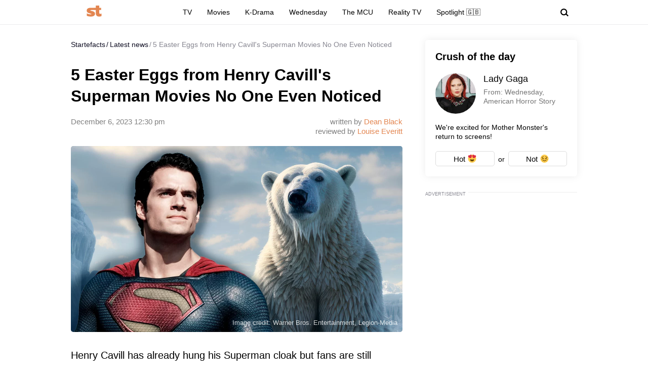

--- FILE ---
content_type: text/html; charset=utf-8
request_url: https://www.google.com/recaptcha/api2/aframe
body_size: 267
content:
<!DOCTYPE HTML><html><head><meta http-equiv="content-type" content="text/html; charset=UTF-8"></head><body><script nonce="6Fw-NfHu6JqNWAc0HOmSLw">/** Anti-fraud and anti-abuse applications only. See google.com/recaptcha */ try{var clients={'sodar':'https://pagead2.googlesyndication.com/pagead/sodar?'};window.addEventListener("message",function(a){try{if(a.source===window.parent){var b=JSON.parse(a.data);var c=clients[b['id']];if(c){var d=document.createElement('img');d.src=c+b['params']+'&rc='+(localStorage.getItem("rc::a")?sessionStorage.getItem("rc::b"):"");window.document.body.appendChild(d);sessionStorage.setItem("rc::e",parseInt(sessionStorage.getItem("rc::e")||0)+1);localStorage.setItem("rc::h",'1769912701713');}}}catch(b){}});window.parent.postMessage("_grecaptcha_ready", "*");}catch(b){}</script></body></html>

--- FILE ---
content_type: application/javascript; charset=utf-8
request_url: https://fundingchoicesmessages.google.com/f/AGSKWxXLGAfRSIitkmKQxiUF3qOXVAc-HPxf1emWy0i33jvoQULBFIjBi9cpXtYwGGwCw2c72PzRRXz90_cKp6MTf1V6hYmekIxK5K4gwJoeVtnQPhfyGJv4-53LgqMd4oHRZk0sxpJ6d5i_QuHiqKa5t7AqmwAbBugc6aGPnKyMUtJgWqfgBgs9RwMCj8l5/_/defer_ads./google-adwords/ad-srv..refit.ads./advshow.
body_size: -1285
content:
window['83ca2442-df4e-4882-8985-212f239d9ad8'] = true;